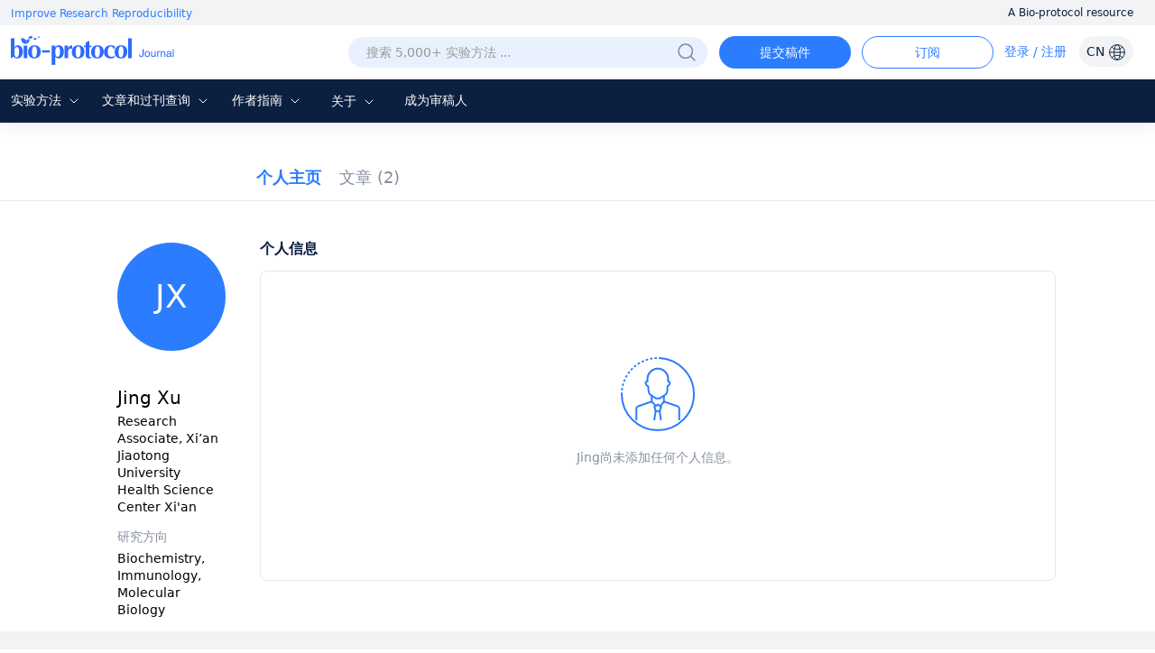

--- FILE ---
content_type: application/javascript
request_url: https://cn-cdn.bio-protocol.org/cn/JS/Param.v1.0.js?v=1
body_size: 343
content:
//[代码] 调用方法 跳至 [1] [2]
//// Get object of URL parameters
//var allVars = $.getUrlVars(); 
//// Getting URL var by its nam
//var byName = $.getUrlVar('name');
$.extend({
    getUrlVars: function () {
        var vars = [], hash;
        var url = window.location.href.replace('#!', '&');
        var hashes0 = url.slice(url.indexOf('?') + 1);
        var psit = hashes0.indexOf('#');//#的位置
        if (psit > 0) {
            hashes = hashes0.substring(0, psit).split('&');
        } else {
            hashes = hashes0.split('&');
        }
        for (var i = 0; i < hashes.length; i++) {
            hash = hashes[i].split('=');

            vars.push(hash[0]);
            vars[hash[0]] = hash[1];
        }
        return vars;
    },
    getUrlVar: function (name) {
        return $.getUrlVars()[name];
    }
});

//trim方法
String.prototype.isEmpty = function () {
    var s1 = this.replace(/[\r\n]/g, '').replace(/[ ]/g, ''),
        s2 = (s1 == '') ? true : false;
    return s2;
};

function GetHost(test_host, prod_host) {
    var local_host = location.host.toLowerCase();
    if (local_host.indexOf('dev.') >= 0) {
        return test_host;
    }
    return prod_host;
}

function GetQuery(key) {
    var search = location.search.slice(1); //得到get方式提交的查询字符串
    var arr = search.split("&");
    for (var i = 0; i < arr.length; i++) {
        var ar = arr[i].split("=");
        if (ar[0] == key) {
            if (unescape(ar[1]) == 'undefined') {
                return "";
            } else {
                return unescape(ar[1]);
            }
        }
    }
    return "";
}

//根据langID返回语言
//var languageid = 0;//模板页后台定义
function getLangStr(strEN, StrCN) {

    //0英文
    //1中文
    if (languageid == 1) {
        if (StrCN == '') {
            return strEN;
        }
        else {
            return StrCN;
        }
    }
    else {
        return strEN;
    }
}